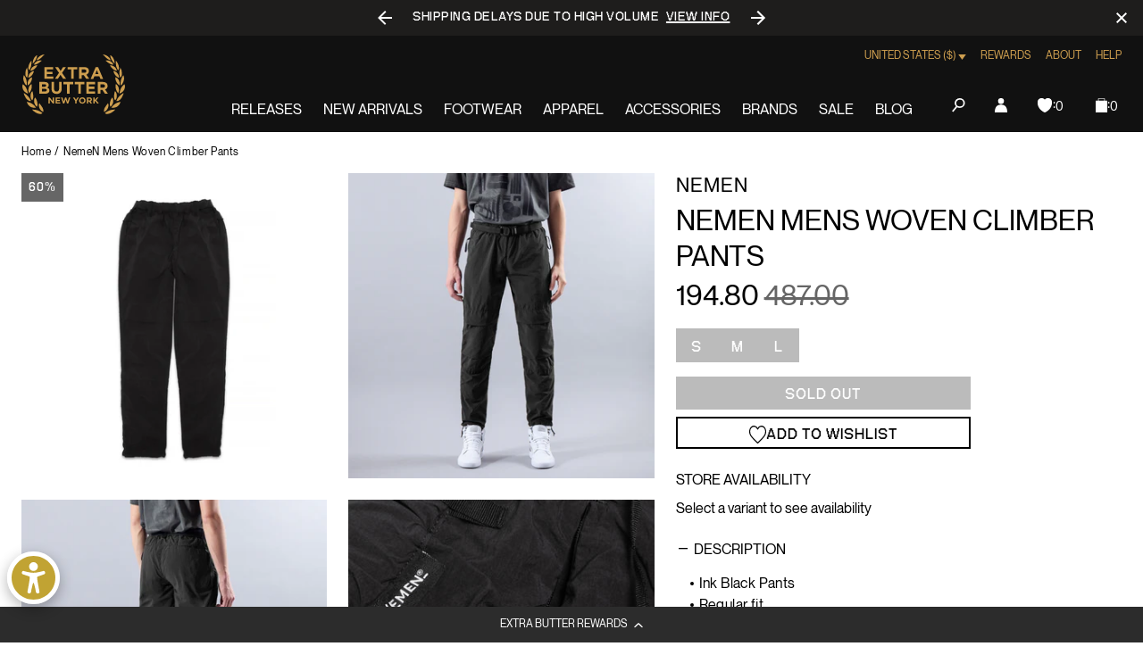

--- FILE ---
content_type: text/javascript
request_url: https://extrabutterny.com/cdn/shop/t/193/assets/660.59a159e893cd5dd7.js
body_size: 6768
content:
/*! For license information please see 660.59a159e893cd5dd7.js.LICENSE.txt */
(globalThis.webpackChunkextra_butter=globalThis.webpackChunkextra_butter||[]).push([[660],{2027(e,t,n){"use strict";n.d(t,{W2:()=>r,lh:()=>i,p0:()=>s});var o=n(4695);function r(e,t,n,o){if(!e)return null;const r="function"==typeof n?n:o,i=n!==r&&n;function s(t){const o=i?t.target.closest(n):e;o&&(e===o||e.contains(o))&&r(t,o,e)}return e.addEventListener(t,s),function(){e.removeEventListener(t,s)}}function i(e,t,n={}){const o={bubbles:!0,cancelable:!0,...n,detail:t};if("function"==typeof window.CustomEvent)return new CustomEvent(e,o);const r=document.createEvent("CustomEvent");return r.initCustomEvent(r,o.bubbles,o.cancelable,o.detail),r}function s(e,t){e.addEventListener("transitionend",function n(o){o.target===e&&(e.removeEventListener("transitionend",n),"function"==typeof t&&t(o,e))}),requestAnimationFrame(()=>{if((0,o.Q$)(e))return;const t=i("transitionend");e.dispatchEvent(t)})}},3100(e,t,n){"use strict";n.d(t,{A:()=>s});var o=n(3287),r=n(7445);class i extends HTMLElement{async getData(e){try{const t=await fetch(e);return await t.json()}catch(e){return e}}async getProduct(){try{const{handle:e}=window.app.product,t=await fetch(`${window.Shopify.routes.root}products/${e}.js`),n=await t.json();this.product=await n}catch(e){console.log(e)}}async getProducts(e=this.relatedItemsProducts){if(null==e)return;const t=[...e].map(e=>`${window.Shopify.routes.root}products/${e.dataset.productHandle}.js`),n=await Promise.allSettled(t.map(e=>this.getData(e))).then(e=>e.map(e=>e.value)).catch(e=>console.error(e));this.products=n}handleVariantChange(e){this.handleGetVariantOption(e)}setForm(){if(null==this.productForm)return;this.form=new r.i(this.productForm,this.product,{onOptionChange:e=>this.handleVariantChange(e.dataset.variant)});let e=this.productForm.querySelector('[name="options[Size]"]:checked');const t=new URL(window.location.href);if(t.searchParams.get("variant")){const n=Number(t.search.split("=")[1]),r=this.product.variants.filter(e=>e.id===n);r&&(e=r[0].option1,this.variantSelected=null!=e?(0,o._x)(this.product,[e]):null)}else this.variantSelected=null!=e?(0,o._x)(this.product,[e.value]):null;this.handleRelatedItemsLoading()}handleRelatedItemsLoading(){this.querySelectorAll(".related-items__item").forEach(e=>{e.classList.remove("is-loading")})}handleRelatedItemURL(e,t,n){if(!n)return;const o=this.relatedItems.querySelector(`[data-product-handle="${e}"]`);let{href:r}=o;r=r.includes("?variant")?r.split("?")[0]:r,o.href=`${r}?variant=${t.id}`}handleProductVariants(e,t){if(!e||!t)return;const n=e.handle;e.variants.forEach(e=>{const o=t.find(t=>t.id===e.id);this.handleRelatedItemURL(n,e,o)})}handleGetVariantOption(e=this.variantSelected){if(null==e)return;const t=this.products.map(t=>(0,o._x)(t,[e.option1]));this.products.forEach(e=>{this.handleProductVariants(e,t)})}constructor(){super(),this.form=null,this.products=null,this.variantSelected=null,this.relatedItems=this,this.relatedItemsProducts=this.relatedItems.querySelectorAll(".related-items__item"),this.productForm=document.querySelector("[data-product-form]")}async connectedCallback(){await this.getProduct(),await this.getProducts(),this.setForm(),this.handleGetVariantOption()}}function s(){customElements.define("related-items",i)}},3287(e,t,n){"use strict";function o(e,t){i(e);var n=function(e,t){i(e),function(e){if(!Array.isArray(e))throw new TypeError(e+" is not an array.");if(0===e.length)return[];if(!e[0].hasOwnProperty("name"))throw new Error(e[0]+"does not contain name key.");if("string"!=typeof e[0].name)throw new TypeError("Invalid value type passed for name of option "+e[0].name+". Value should be string.")}(t);var n=[];return t.forEach(function(t){for(var o=0;o<e.options.length;o++)if(e.options[o].name.toLowerCase()===t.name.toLowerCase()){n[o]=t.value;break}}),n}(e,t);return r(e,n)}function r(e,t){return i(e),function(e){if(Array.isArray(e)&&"object"==typeof e[0])throw new Error(e+"is not a valid array of options.")}(t),e.variants.filter(function(e){return t.every(function(t,n){return e.options[n]===t})})[0]||null}function i(e){if("object"!=typeof e)throw new TypeError(e+" is not an object.");if(0===Object.keys(e).length&&e.constructor===Object)throw new Error(e+" is empty.")}n.d(t,{_x:()=>r,tR:()=>o})},4695(e,t,n){"use strict";function o(e){return Array.prototype.slice.call(e)}function r(e,t=document){return t?o(t.querySelectorAll(e)):[]}function i(e,t){return e.classList.contains(t)}function s(e,t){return e.classList.add(t)}function a(e,t){return e.classList.remove(t)}function l(e,t,n){return(void 0===n?!i(e,t):n)?s(e,t):a(e,t)}function c(e){return document.createRange().createContextualFragment(e.trim())}function u(e,t){e.removeAttribute(t)}function p(e,t,n=!0){return"object"==typeof t?Object.keys(t).forEach(n=>p(e,n,t[n])):(null==n?e.removeAttribute(t):e.setAttribute(t,n),e)}function d(e){return e.offsetHeight}n.d(t,{$$:()=>r,$r:()=>o,De:()=>u,Q$:()=>h,aI:()=>p,iQ:()=>s,kv:()=>c,nB:()=>i,p$:()=>d,p1:()=>l,vq:()=>m,vy:()=>a});const f=e=>1e3*Number(e.slice(0,-1));function h(e){const t=window.getComputedStyle(e);var n;return Math.max(...(n=t.transitionDuration,n.split(", ").map(f)))>0}function m(e){return e&&1===e.nodeType}},5396(e,t,n){var o,r;void 0===(r="function"==typeof(o=function(){"use strict";return function(e,t){var n,o,r,i,s,a,l,c,u,p,d,f,h,m,v,w,y,g,b=this,E=!1,_=!0,I=!0,T={barsSize:{top:44,bottom:"auto"},closeElClasses:["item","caption","zoom-wrap","ui","top-bar"],timeToIdle:4e3,timeToIdleOutside:1e3,loadingIndicatorDelay:1e3,addCaptionHTMLFn:function(e,t){return e.title?(t.children[0].innerHTML=e.title,!0):(t.children[0].innerHTML="",!1)},closeEl:!0,captionEl:!0,fullscreenEl:!0,zoomEl:!0,shareEl:!0,counterEl:!0,arrowEl:!0,preloaderEl:!0,tapToClose:!1,tapToToggleControls:!0,clickToCloseNonZoomable:!0,shareButtons:[{id:"facebook",label:"Share on Facebook",url:"https://www.facebook.com/sharer/sharer.php?u={{url}}"},{id:"twitter",label:"Tweet",url:"https://twitter.com/intent/tweet?text={{text}}&url={{url}}"},{id:"pinterest",label:"Pin it",url:"http://www.pinterest.com/pin/create/button/?url={{url}}&media={{image_url}}&description={{text}}"},{id:"download",label:"Download image",url:"{{raw_image_url}}",download:!0}],getImageURLForShare:function(){return e.currItem.src||""},getPageURLForShare:function(){return window.location.href},getTextForShare:function(){return e.currItem.title||""},indexIndicatorSep:" / ",fitControlsWidth:1200},C=function(e){if(w)return!0;e=e||window.event,v.timeToIdle&&v.mouseUsed&&!u&&P();for(var n,o,r=(e.target||e.srcElement).getAttribute("class")||"",i=0;i<K.length;i++)(n=K[i]).onTap&&r.indexOf("pswp__"+n.name)>-1&&(n.onTap(),o=!0);if(o){e.stopPropagation&&e.stopPropagation(),w=!0;var s=t.features.isOldAndroid?600:30;setTimeout(function(){w=!1},s)}},S=function(e,n,o){t[(o?"add":"remove")+"Class"](e,"pswp__"+n)},F=function(){var e=1===v.getNumItemsFn();e!==m&&(S(o,"ui--one-slide",e),m=e)},k=function(){S(l,"share-modal--hidden",I)},x=function(){return(I=!I)?(t.removeClass(l,"pswp__share-modal--fade-in"),setTimeout(function(){I&&k()},300)):(k(),setTimeout(function(){I||t.addClass(l,"pswp__share-modal--fade-in")},30)),I||L(),!1},O=function(t){var n=(t=t||window.event).target||t.srcElement;return e.shout("shareLinkClick",t,n),!(!n.href||!n.hasAttribute("download")&&(window.open(n.href,"pswp_share","scrollbars=yes,resizable=yes,toolbar=no,location=yes,width=550,height=420,top=100,left="+(window.screen?Math.round(screen.width/2-275):100)),I||x(),1))},L=function(){for(var e,t,n,o,r="",i=0;i<v.shareButtons.length;i++)e=v.shareButtons[i],t=v.getImageURLForShare(e),n=v.getPageURLForShare(e),o=v.getTextForShare(e),r+='<a href="'+e.url.replace("{{url}}",encodeURIComponent(n)).replace("{{image_url}}",encodeURIComponent(t)).replace("{{raw_image_url}}",t).replace("{{text}}",encodeURIComponent(o))+'" target="_blank" class="pswp__share--'+e.id+'"'+(e.download?"download":"")+">"+e.label+"</a>",v.parseShareButtonOut&&(r=v.parseShareButtonOut(e,r));l.children[0].innerHTML=r,l.children[0].onclick=O},A=function(e){for(var n=0;n<v.closeElClasses.length;n++)if(t.hasClass(e,"pswp__"+v.closeElClasses[n]))return!0},j=0,P=function(){clearTimeout(g),j=0,u&&b.setIdle(!1)},q=function(e){var t=(e=e||window.event).relatedTarget||e.toElement;t&&"HTML"!==t.nodeName||(clearTimeout(g),g=setTimeout(function(){b.setIdle(!0)},v.timeToIdleOutside))},D=function(e){f!==e&&(S(d,"preloader--active",!e),f=e)},R=function(n){var s=n.vGap;if(!e.likelyTouchDevice||v.mouseUsed||screen.width>v.fitControlsWidth){var a=v.barsSize;if(v.captionEl&&"auto"===a.bottom)if(i||((i=t.createEl("pswp__caption pswp__caption--fake")).appendChild(t.createEl("pswp__caption__center")),o.insertBefore(i,r),t.addClass(o,"pswp__ui--fit")),v.addCaptionHTMLFn(n,i,!0)){var l=i.clientHeight;s.bottom=parseInt(l,10)||44}else s.bottom=a.top;else s.bottom="auto"===a.bottom?0:a.bottom;s.top=a.top}else s.top=s.bottom=0},K=[{name:"caption",option:"captionEl",onInit:function(e){r=e}},{name:"share-modal",option:"shareEl",onInit:function(e){l=e},onTap:function(){x()}},{name:"button--share",option:"shareEl",onInit:function(e){a=e},onTap:function(){x()}},{name:"button--zoom",option:"zoomEl",onTap:e.toggleDesktopZoom},{name:"counter",option:"counterEl",onInit:function(e){s=e}},{name:"button--close",option:"closeEl",onTap:e.close},{name:"button--arrow--left",option:"arrowEl",onTap:e.prev},{name:"button--arrow--right",option:"arrowEl",onTap:e.next},{name:"button--fs",option:"fullscreenEl",onTap:function(){n.isFullscreen()?n.exit():n.enter()}},{name:"preloader",option:"preloaderEl",onInit:function(e){d=e}}];b.init=function(){var s;t.extend(e.options,T,!0),v=e.options,o=t.getChildByClass(e.scrollWrap,"pswp__ui"),(p=e.listen)("onVerticalDrag",function(e){_&&e<.95?b.hideControls():!_&&e>=.95&&b.showControls()}),p("onPinchClose",function(e){_&&e<.9?(b.hideControls(),s=!0):s&&!_&&e>.9&&b.showControls()}),p("zoomGestureEnded",function(){(s=!1)&&!_&&b.showControls()}),p("beforeChange",b.update),p("doubleTap",function(t){var n=e.currItem.initialZoomLevel;e.getZoomLevel()!==n?e.zoomTo(n,t,333):e.zoomTo(v.getDoubleTapZoom(!1,e.currItem),t,333)}),p("preventDragEvent",function(e,t,n){var o=e.target||e.srcElement;o&&o.getAttribute("class")&&e.type.indexOf("mouse")>-1&&(o.getAttribute("class").indexOf("__caption")>0||/(SMALL|STRONG|EM)/i.test(o.tagName))&&(n.prevent=!1)}),p("bindEvents",function(){t.bind(o,"pswpTap click",C),t.bind(e.scrollWrap,"pswpTap",b.onGlobalTap),e.likelyTouchDevice||t.bind(e.scrollWrap,"mouseover",b.onMouseOver)}),p("unbindEvents",function(){I||x(),y&&clearInterval(y),t.unbind(document,"mouseout",q),t.unbind(document,"mousemove",P),t.unbind(o,"pswpTap click",C),t.unbind(e.scrollWrap,"pswpTap",b.onGlobalTap),t.unbind(e.scrollWrap,"mouseover",b.onMouseOver),n&&(t.unbind(document,n.eventK,b.updateFullscreen),n.isFullscreen()&&(v.hideAnimationDuration=0,n.exit()),n=null)}),p("destroy",function(){v.captionEl&&(i&&o.removeChild(i),t.removeClass(r,"pswp__caption--empty")),l&&(l.children[0].onclick=null),t.removeClass(o,"pswp__ui--over-close"),t.addClass(o,"pswp__ui--hidden"),b.setIdle(!1)}),v.showAnimationDuration||t.removeClass(o,"pswp__ui--hidden"),p("initialZoomIn",function(){v.showAnimationDuration&&t.removeClass(o,"pswp__ui--hidden")}),p("initialZoomOut",function(){t.addClass(o,"pswp__ui--hidden")}),p("parseVerticalMargin",R),function(){var e,n,r,i=function(o){if(o)for(var i=o.length,s=0;s<i;s++){e=o[s],n=e.className;for(var a=0;a<K.length;a++)r=K[a],n.indexOf("pswp__"+r.name)>-1&&(v[r.option]?(t.removeClass(e,"pswp__element--disabled"),r.onInit&&r.onInit(e)):t.addClass(e,"pswp__element--disabled"))}};i(o.children);var s=t.getChildByClass(o,"pswp__top-bar");s&&i(s.children)}(),v.shareEl&&a&&l&&(I=!0),F(),v.timeToIdle&&p("mouseUsed",function(){t.bind(document,"mousemove",P),t.bind(document,"mouseout",q),y=setInterval(function(){2===++j&&b.setIdle(!0)},v.timeToIdle/2)}),v.fullscreenEl&&!t.features.isOldAndroid&&(n||(n=b.getFullscreenAPI()),n?(t.bind(document,n.eventK,b.updateFullscreen),b.updateFullscreen(),t.addClass(e.template,"pswp--supports-fs")):t.removeClass(e.template,"pswp--supports-fs")),v.preloaderEl&&(D(!0),p("beforeChange",function(){clearTimeout(h),h=setTimeout(function(){e.currItem&&e.currItem.loading?(!e.allowProgressiveImg()||e.currItem.img&&!e.currItem.img.naturalWidth)&&D(!1):D(!0)},v.loadingIndicatorDelay)}),p("imageLoadComplete",function(t,n){e.currItem===n&&D(!0)}))},b.setIdle=function(e){u=e,S(o,"ui--idle",e)},b.update=function(){_&&e.currItem?(b.updateIndexIndicator(),v.captionEl&&(v.addCaptionHTMLFn(e.currItem,r),S(r,"caption--empty",!e.currItem.title)),E=!0):E=!1,I||x(),F()},b.updateFullscreen=function(o){o&&setTimeout(function(){e.setScrollOffset(0,t.getScrollY())},50),t[(n.isFullscreen()?"add":"remove")+"Class"](e.template,"pswp--fs")},b.updateIndexIndicator=function(){v.counterEl&&(s.innerHTML=e.getCurrentIndex()+1+v.indexIndicatorSep+v.getNumItemsFn())},b.onGlobalTap=function(n){var o=(n=n||window.event).target||n.srcElement;if(!w)if(n.detail&&"mouse"===n.detail.pointerType){if(A(o))return void e.close();t.hasClass(o,"pswp__img")&&(1===e.getZoomLevel()&&e.getZoomLevel()<=e.currItem.fitRatio?v.clickToCloseNonZoomable&&e.close():e.toggleDesktopZoom(n.detail.releasePoint))}else if(v.tapToToggleControls&&(_?b.hideControls():b.showControls()),v.tapToClose&&(t.hasClass(o,"pswp__img")||A(o)))return void e.close()},b.onMouseOver=function(e){var t=(e=e||window.event).target||e.srcElement;S(o,"ui--over-close",A(t))},b.hideControls=function(){t.addClass(o,"pswp__ui--hidden"),_=!1},b.showControls=function(){_=!0,E||b.update(),t.removeClass(o,"pswp__ui--hidden")},b.supportsFullscreen=function(){var e=document;return!!(e.exitFullscreen||e.mozCancelFullScreen||e.webkitExitFullscreen||e.msExitFullscreen)},b.getFullscreenAPI=function(){var t,n=document.documentElement,o="fullscreenchange";return n.requestFullscreen?t={enterK:"requestFullscreen",exitK:"exitFullscreen",elementK:"fullscreenElement",eventK:o}:n.mozRequestFullScreen?t={enterK:"mozRequestFullScreen",exitK:"mozCancelFullScreen",elementK:"mozFullScreenElement",eventK:"moz"+o}:n.webkitRequestFullscreen?t={enterK:"webkitRequestFullscreen",exitK:"webkitExitFullscreen",elementK:"webkitFullscreenElement",eventK:"webkit"+o}:n.msRequestFullscreen&&(t={enterK:"msRequestFullscreen",exitK:"msExitFullscreen",elementK:"msFullscreenElement",eventK:"MSFullscreenChange"}),t&&(t.enter=function(){if(c=v.closeOnScroll,v.closeOnScroll=!1,"webkitRequestFullscreen"!==this.enterK)return e.template[this.enterK]();e.template[this.enterK](Element.ALLOW_KEYBOARD_INPUT)},t.exit=function(){return v.closeOnScroll=c,document[this.exitK]()},t.isFullscreen=function(){return document[this.elementK]}),t}}})?o.call(t,n,t,e):o)||(e.exports=r)},6270(e,t,n){"use strict";n.d(t,{dA:()=>p,Hh:()=>u,kz:()=>c});var o="data-section-id";function r(e,t){this.container=function(e){if(!(e instanceof Element))throw new TypeError("Theme Sections: Attempted to load section. The section container provided is not a DOM element.");if(null===e.getAttribute(o))throw new Error("Theme Sections: The section container provided does not have an id assigned to the "+o+" attribute.");return e}(e),this.id=e.getAttribute(o),this.extensions=[],Object.assign(this,function(e){if(void 0!==e&&"object"!=typeof e||null===e)throw new TypeError("Theme Sections: The properties object provided is not a valid");return e}(t)),this.onLoad()}r.prototype={onLoad:Function.prototype,onUnload:Function.prototype,onSelect:Function.prototype,onDeselect:Function.prototype,onBlockSelect:Function.prototype,onBlockDeselect:Function.prototype,extend:function(e){this.extensions.push(e);var t=Object.assign({},e);delete t.init,Object.assign(this,t),"function"==typeof e.init&&e.init.apply(this)}},"function"!=typeof Object.assign&&Object.defineProperty(Object,"assign",{value:function(e){if(null==e)throw new TypeError("Cannot convert undefined or null to object");for(var t=Object(e),n=1;n<arguments.length;n++){var o=arguments[n];if(null!=o)for(var r in o)Object.prototype.hasOwnProperty.call(o,r)&&(t[r]=o[r])}return t},writable:!0,configurable:!0});var i="data-section-type",s="data-section-id";window.Shopify=window.Shopify||{},window.Shopify.theme=window.Shopify.theme||{},window.Shopify.theme.sections=window.Shopify.theme.sections||{};var a=window.Shopify.theme.sections.registered=window.Shopify.theme.sections.registered||{},l=window.Shopify.theme.sections.instances=window.Shopify.theme.sections.instances||[];function c(e,t){if("string"!=typeof e)throw new TypeError("Theme Sections: The first argument for .register must be a string that specifies the type of the section being registered");if(void 0!==a[e])throw new Error('Theme Sections: A section of type "'+e+'" has already been registered. You cannot register the same section type twice');function n(e){r.call(this,e,t)}return n.constructor=r,n.prototype=Object.create(r.prototype),n.prototype.type=e,a[e]=n}function u(e,t){e=f(e),void 0===t&&(t=document.querySelectorAll("["+i+"]")),t=h(t),e.forEach(function(e){var n=a[e];void 0!==n&&(t=t.filter(function(t){return!(p(t).length>0||null===t.getAttribute(i)||t.getAttribute(i)===e&&(l.push(new n(t)),1))}))})}function p(e){var t=[];if(NodeList.prototype.isPrototypeOf(e)||Array.isArray(e))var n=e[0];return e instanceof Element||n instanceof Element?h(e).forEach(function(e){t=t.concat(l.filter(function(t){return t.container===e}))}):"string"!=typeof e&&"string"!=typeof n||f(e).forEach(function(e){t=t.concat(l.filter(function(t){return t.type===e}))}),t}function d(e){for(var t,n=0;n<l.length;n++)if(l[n].id===e){t=l[n];break}return t}function f(e){return"*"===e?e=Object.keys(a):"string"==typeof e?e=[e]:e.constructor===r?e=[e.prototype.type]:Array.isArray(e)&&e[0].constructor===r&&(e=e.map(function(e){return e.prototype.type})),e.map(function(e){return e.toLowerCase()})}function h(e){return NodeList.prototype.isPrototypeOf(e)&&e.length>0?e=Array.prototype.slice.call(e):NodeList.prototype.isPrototypeOf(e)&&0===e.length||null===e?e=[]:!Array.isArray(e)&&e instanceof Element&&(e=[e]),e}window.Shopify.designMode&&(document.addEventListener("shopify:section:load",function(e){var t=e.detail.sectionId,n=e.target.querySelector("["+s+'="'+t+'"]');null!==n&&u(n.getAttribute(i),n)}),document.addEventListener("shopify:section:unload",function(e){var t=e.detail.sectionId,n=e.target.querySelector("["+s+'="'+t+'"]');"object"==typeof p(n)[0]&&p(n).forEach(function(e){var t=l.map(function(e){return e.id}).indexOf(e.id);l.splice(t,1),e.onUnload()})}),document.addEventListener("shopify:section:select",function(e){var t=d(e.detail.sectionId);"object"==typeof t&&t.onSelect(e)}),document.addEventListener("shopify:section:deselect",function(e){var t=d(e.detail.sectionId);"object"==typeof t&&t.onDeselect(e)}),document.addEventListener("shopify:block:select",function(e){var t=d(e.detail.sectionId);"object"==typeof t&&t.onBlockSelect(e)}),document.addEventListener("shopify:block:deselect",function(e){var t=d(e.detail.sectionId);"object"==typeof t&&t.onBlockDeselect(e)}))},7445(e,t,n){"use strict";function o(){this.entries=[]}n.d(t,{i:()=>s,l:()=>i}),o.prototype.add=function(e,t,n){this.entries.push({element:e,event:t,fn:n}),e.addEventListener(t,n)},o.prototype.removeAll=function(){this.entries=this.entries.filter(function(e){return e.element.removeEventListener(e.event,e.fn),!1})};var r=n(3287);function i(e,t){return/variant=/.test(e)?e.replace(/(variant=)[^&]+/,"$1"+t):/\?/.test(e)?e.concat("&variant=").concat(t):e.concat("?variant=").concat(t)}function s(e,t,n){this.element=e,this.product=function(e){if("object"!=typeof e)throw new TypeError(e+" is not an object.");if(void 0===e.variants[0].options)throw new TypeError("Product object is invalid. Make sure you use the product object that is output from {{ product | json }} or from the http://[your-product-url].js route");return e}(t),n=n||{},this._listeners=new o,this._listeners.add(this.element,"submit",this._onSubmit.bind(this,n)),this.optionInputs=this._initInputs('[name^="options"]',n.onOptionChange),this.quantityInputs=this._initInputs('[name="quantity"]',n.onQuantityChange),this.propertyInputs=this._initInputs('[name^="properties"]',n.onPropertyChange)}s.prototype.destroy=function(){this._listeners.removeAll()},s.prototype.options=function(){return e=this.optionInputs,t=function(e){return e.name=/(?:^(options\[))(.*?)(?:\])/.exec(e.name)[2],e},e.reduce(function(e,n){return(n.checked||"radio"!==n.type&&"checkbox"!==n.type)&&e.push(t({name:n.name,value:n.value})),e},[]);var e,t},s.prototype.variant=function(){return(0,r.tR)(this.product,this.options())},s.prototype.properties=function(){var e,t,n=(e=this.propertyInputs,t=function(e){return/(?:^(properties\[))(.*?)(?:\])/.exec(e)[2]},e.reduce(function(e,n){return(n.checked||"radio"!==n.type&&"checkbox"!==n.type)&&(e[t(n.name)]=n.value),e},{}));return 0===Object.entries(n).length?null:n},s.prototype.quantity=function(){return this.quantityInputs[0]?Number.parseInt(this.quantityInputs[0].value,10):1},s.prototype._setIdInputValue=function(e){var t=this.element.querySelector('[name="id"]');t||((t=document.createElement("input")).type="hidden",t.name="id",this.element.appendChild(t)),t.value=e.toString()},s.prototype._onSubmit=function(e,t){t.dataset=this._getProductFormEventData(),t.dataset.variant&&this._setIdInputValue(t.dataset.variant.id),e.onFormSubmit&&e.onFormSubmit(t)},s.prototype._onFormEvent=function(e){return void 0===e?Function.prototype:function(t){t.dataset=this._getProductFormEventData(),e(t)}.bind(this)},s.prototype._initInputs=function(e,t){return Array.prototype.slice.call(this.element.querySelectorAll(e)).map(function(e){return this._listeners.add(e,"change",this._onFormEvent(t)),e}.bind(this))},s.prototype._getProductFormEventData=function(){return{options:this.options(),variant:this.variant(),properties:this.properties(),quantity:this.quantity()}}},7544(e,t,n){"use strict";function o(...e){return Object.assign({},...e)}n.d(t,{h1:()=>o})},7566(e,t,n){"use strict";n.d(t,{A:()=>c});var o=n(5396),r=n.n(o),i=n(2027),s=n(4695),a=n(7544);function l(e,t={}){if(!e)return null;let o=null;const a={},l=document.querySelector(e),c=document.querySelector(".pswp"),u=(0,s.$$)(".image-gallery__link",l).map(e=>{const t=e.href,{dimensions:n,placeholder:o}=e.dataset;if(!t)return console.error("Please define missing [href] attribute."),!1;if(!n)return console.error("Please define missing [data-dimensions] attribute."),!1;o||console.warn("Please define missing [data-placeholder] (image) attribute.");const[r,i]=n.split("x");return{d:n,w:r,h:i,src:t,msrc:o}});return(0,i.W2)(l,"click",".image-gallery__link",function(e,i){e.preventDefault();const s=parseInt(i.dataset.index,10);!function(e,i=0){e?n.e(365).then(n.t.bind(n,1365,23)).then(({default:e})=>{const n={...t,index:i};o=new e(c,r(),u,n),Object.keys(a).forEach(e=>{o.listen(e,(...t)=>{null!=o&&(a[e]||[]).forEach(e=>e(o,...t))})}),o.init(),o.listen("destroy",()=>{o=null})}):console.warn("Please define [.pswp] markup in DOM.")}(document.querySelector(".pswp"),s)}),{on:(e,t)=>{a[e]||(a[e]=[]),a[e].push(t)},jump:e=>{null!=o&&o.goTo(e)},next:()=>{null!=o&&o.next()},prev:()=>{null!=o&&o.prev()}}}function c(e=".js-image-gallery",t={}){return l(e,(0,a.h1)({captionEl:!1,preloaderEl:!1,history:!1,showHideOpacity:!0,showAnimationDuration:250,hideAnimationDuration:250,closeOnScroll:!1,closeOnVerticalDrag:!1,clickToCloseNonZoomable:!1,isClickableElement:e=>-1!==["A","BUTTON"].indexOf(e.tagName)},t||{}))}}}]);

--- FILE ---
content_type: text/javascript; charset=utf-8
request_url: https://extrabutterny.com/products/nemen-mens-woven-climber-pants-011p111-111i.js
body_size: 602
content:
{"id":4524586041392,"title":"NemeN Mens Woven Climber Pants","handle":"nemen-mens-woven-climber-pants-011p111-111i","description":"\u003cul\u003e\n\u003cli\u003eInk Black Pants\u003c\/li\u003e\n\u003cli\u003eRegular fit\u003c\/li\u003e\n\u003cli\u003eTaslan texturized Nylon fabric\u003c\/li\u003e\n\u003cli\u003eFast-Dry technology\u003c\/li\u003e\n\u003cli\u003eFrontal pockets\u003c\/li\u003e\n\u003cli\u003eElastic tape details inside pockets\u003c\/li\u003e\n\u003cli\u003eInvisible zipped pockets with fast closure system on back\u003c\/li\u003e\n\u003cli\u003eInternal loop on legs\u003c\/li\u003e\n\u003cli\u003e1cm PL black tape for belt loops\u003c\/li\u003e\n\u003cli\u003eTape drawstring on waist\u003c\/li\u003e\n\u003cli\u003eElastic drawstring on bottom hem\u003c\/li\u003e\n\u003cli\u003eNMN®_LABEL on back waist\u003c\/li\u003e\n\u003cli\u003eNEMEN® Mylar bag and Lanyard\u003c\/li\u003e\n\u003cli\u003eMade in Italy\u003c\/li\u003e\n\u003cli\u003e100% Nylon\u003c\/li\u003e\n\u003cli\u003eGarment dyed + Water repellent treatment\u003c\/li\u003e\n\u003cli\u003eSKU: 011P111-111I\u003c\/li\u003e\n\u003c\/ul\u003e\n\u003cul\u003e\u003c\/ul\u003e\nBring out your inner explorer with these NemeN Tactical straight fit pant with functional details made using twisted and texturized Nylon fabric to achieve natural hand-feel. A part of NemeN's Spring Summer 2020 collection.\u003cbr\u003e","published_at":"2020-05-01T13:21:00-04:00","created_at":"2020-04-30T16:55:21-04:00","vendor":"NemeN","type":"Pants","tags":["bfcm25","Bottoms","FLASH2525","fresh26sale"],"price":19480,"price_min":19480,"price_max":19480,"available":false,"price_varies":false,"compare_at_price":48700,"compare_at_price_min":48700,"compare_at_price_max":48700,"compare_at_price_varies":false,"variants":[{"id":31961478922288,"title":"S","option1":"S","option2":null,"option3":null,"sku":"011P111-111I-S","requires_shipping":true,"taxable":true,"featured_image":null,"available":false,"name":"NemeN Mens Woven Climber Pants - S","public_title":"S","options":["S"],"price":19480,"weight":1361,"compare_at_price":48700,"inventory_management":"shopify","barcode":"8388776630969","quantity_rule":{"min":1,"max":null,"increment":1},"quantity_price_breaks":[],"requires_selling_plan":false,"selling_plan_allocations":[]},{"id":31961478955056,"title":"M","option1":"M","option2":null,"option3":null,"sku":"011P111-111I-M","requires_shipping":true,"taxable":true,"featured_image":null,"available":false,"name":"NemeN Mens Woven Climber Pants - M","public_title":"M","options":["M"],"price":19480,"weight":1361,"compare_at_price":48700,"inventory_management":"shopify","barcode":"8388776630976","quantity_rule":{"min":1,"max":null,"increment":1},"quantity_price_breaks":[],"requires_selling_plan":false,"selling_plan_allocations":[]},{"id":31961478987824,"title":"L","option1":"L","option2":null,"option3":null,"sku":"011P111-111I-L","requires_shipping":true,"taxable":true,"featured_image":null,"available":false,"name":"NemeN Mens Woven Climber Pants - L","public_title":"L","options":["L"],"price":19480,"weight":1361,"compare_at_price":48700,"inventory_management":"shopify","barcode":"8388776630983","quantity_rule":{"min":1,"max":null,"increment":1},"quantity_price_breaks":[],"requires_selling_plan":false,"selling_plan_allocations":[]}],"images":["\/\/cdn.shopify.com\/s\/files\/1\/0236\/4333\/products\/011P111-111I-1.jpg?v=1588280228","\/\/cdn.shopify.com\/s\/files\/1\/0236\/4333\/products\/011P111-111I-2.jpg?v=1588280228","\/\/cdn.shopify.com\/s\/files\/1\/0236\/4333\/products\/011P111-111I-3.jpg?v=1588280228","\/\/cdn.shopify.com\/s\/files\/1\/0236\/4333\/products\/011P111-111I-4.jpg?v=1588280228"],"featured_image":"\/\/cdn.shopify.com\/s\/files\/1\/0236\/4333\/products\/011P111-111I-1.jpg?v=1588280228","options":[{"name":"Size","position":1,"values":["S","M","L"]}],"url":"\/products\/nemen-mens-woven-climber-pants-011p111-111i","media":[{"alt":null,"id":6968432885808,"position":1,"preview_image":{"aspect_ratio":1.0,"height":2000,"width":2000,"src":"https:\/\/cdn.shopify.com\/s\/files\/1\/0236\/4333\/products\/011P111-111I-1.jpg?v=1588280228"},"aspect_ratio":1.0,"height":2000,"media_type":"image","src":"https:\/\/cdn.shopify.com\/s\/files\/1\/0236\/4333\/products\/011P111-111I-1.jpg?v=1588280228","width":2000},{"alt":null,"id":6968432918576,"position":2,"preview_image":{"aspect_ratio":1.0,"height":2000,"width":2000,"src":"https:\/\/cdn.shopify.com\/s\/files\/1\/0236\/4333\/products\/011P111-111I-2.jpg?v=1588280228"},"aspect_ratio":1.0,"height":2000,"media_type":"image","src":"https:\/\/cdn.shopify.com\/s\/files\/1\/0236\/4333\/products\/011P111-111I-2.jpg?v=1588280228","width":2000},{"alt":null,"id":6968432951344,"position":3,"preview_image":{"aspect_ratio":1.0,"height":2000,"width":2000,"src":"https:\/\/cdn.shopify.com\/s\/files\/1\/0236\/4333\/products\/011P111-111I-3.jpg?v=1588280228"},"aspect_ratio":1.0,"height":2000,"media_type":"image","src":"https:\/\/cdn.shopify.com\/s\/files\/1\/0236\/4333\/products\/011P111-111I-3.jpg?v=1588280228","width":2000},{"alt":null,"id":6968433016880,"position":4,"preview_image":{"aspect_ratio":1.0,"height":2000,"width":2000,"src":"https:\/\/cdn.shopify.com\/s\/files\/1\/0236\/4333\/products\/011P111-111I-4.jpg?v=1588280228"},"aspect_ratio":1.0,"height":2000,"media_type":"image","src":"https:\/\/cdn.shopify.com\/s\/files\/1\/0236\/4333\/products\/011P111-111I-4.jpg?v=1588280228","width":2000}],"requires_selling_plan":false,"selling_plan_groups":[]}

--- FILE ---
content_type: text/javascript; charset=utf-8
request_url: https://extrabutterny.com/products/nemen-mens-woven-climber-pants-011p111-111i.js
body_size: 872
content:
{"id":4524586041392,"title":"NemeN Mens Woven Climber Pants","handle":"nemen-mens-woven-climber-pants-011p111-111i","description":"\u003cul\u003e\n\u003cli\u003eInk Black Pants\u003c\/li\u003e\n\u003cli\u003eRegular fit\u003c\/li\u003e\n\u003cli\u003eTaslan texturized Nylon fabric\u003c\/li\u003e\n\u003cli\u003eFast-Dry technology\u003c\/li\u003e\n\u003cli\u003eFrontal pockets\u003c\/li\u003e\n\u003cli\u003eElastic tape details inside pockets\u003c\/li\u003e\n\u003cli\u003eInvisible zipped pockets with fast closure system on back\u003c\/li\u003e\n\u003cli\u003eInternal loop on legs\u003c\/li\u003e\n\u003cli\u003e1cm PL black tape for belt loops\u003c\/li\u003e\n\u003cli\u003eTape drawstring on waist\u003c\/li\u003e\n\u003cli\u003eElastic drawstring on bottom hem\u003c\/li\u003e\n\u003cli\u003eNMN®_LABEL on back waist\u003c\/li\u003e\n\u003cli\u003eNEMEN® Mylar bag and Lanyard\u003c\/li\u003e\n\u003cli\u003eMade in Italy\u003c\/li\u003e\n\u003cli\u003e100% Nylon\u003c\/li\u003e\n\u003cli\u003eGarment dyed + Water repellent treatment\u003c\/li\u003e\n\u003cli\u003eSKU: 011P111-111I\u003c\/li\u003e\n\u003c\/ul\u003e\n\u003cul\u003e\u003c\/ul\u003e\nBring out your inner explorer with these NemeN Tactical straight fit pant with functional details made using twisted and texturized Nylon fabric to achieve natural hand-feel. A part of NemeN's Spring Summer 2020 collection.\u003cbr\u003e","published_at":"2020-05-01T13:21:00-04:00","created_at":"2020-04-30T16:55:21-04:00","vendor":"NemeN","type":"Pants","tags":["bfcm25","Bottoms","FLASH2525","fresh26sale"],"price":19480,"price_min":19480,"price_max":19480,"available":false,"price_varies":false,"compare_at_price":48700,"compare_at_price_min":48700,"compare_at_price_max":48700,"compare_at_price_varies":false,"variants":[{"id":31961478922288,"title":"S","option1":"S","option2":null,"option3":null,"sku":"011P111-111I-S","requires_shipping":true,"taxable":true,"featured_image":null,"available":false,"name":"NemeN Mens Woven Climber Pants - S","public_title":"S","options":["S"],"price":19480,"weight":1361,"compare_at_price":48700,"inventory_management":"shopify","barcode":"8388776630969","quantity_rule":{"min":1,"max":null,"increment":1},"quantity_price_breaks":[],"requires_selling_plan":false,"selling_plan_allocations":[]},{"id":31961478955056,"title":"M","option1":"M","option2":null,"option3":null,"sku":"011P111-111I-M","requires_shipping":true,"taxable":true,"featured_image":null,"available":false,"name":"NemeN Mens Woven Climber Pants - M","public_title":"M","options":["M"],"price":19480,"weight":1361,"compare_at_price":48700,"inventory_management":"shopify","barcode":"8388776630976","quantity_rule":{"min":1,"max":null,"increment":1},"quantity_price_breaks":[],"requires_selling_plan":false,"selling_plan_allocations":[]},{"id":31961478987824,"title":"L","option1":"L","option2":null,"option3":null,"sku":"011P111-111I-L","requires_shipping":true,"taxable":true,"featured_image":null,"available":false,"name":"NemeN Mens Woven Climber Pants - L","public_title":"L","options":["L"],"price":19480,"weight":1361,"compare_at_price":48700,"inventory_management":"shopify","barcode":"8388776630983","quantity_rule":{"min":1,"max":null,"increment":1},"quantity_price_breaks":[],"requires_selling_plan":false,"selling_plan_allocations":[]}],"images":["\/\/cdn.shopify.com\/s\/files\/1\/0236\/4333\/products\/011P111-111I-1.jpg?v=1588280228","\/\/cdn.shopify.com\/s\/files\/1\/0236\/4333\/products\/011P111-111I-2.jpg?v=1588280228","\/\/cdn.shopify.com\/s\/files\/1\/0236\/4333\/products\/011P111-111I-3.jpg?v=1588280228","\/\/cdn.shopify.com\/s\/files\/1\/0236\/4333\/products\/011P111-111I-4.jpg?v=1588280228"],"featured_image":"\/\/cdn.shopify.com\/s\/files\/1\/0236\/4333\/products\/011P111-111I-1.jpg?v=1588280228","options":[{"name":"Size","position":1,"values":["S","M","L"]}],"url":"\/products\/nemen-mens-woven-climber-pants-011p111-111i","media":[{"alt":null,"id":6968432885808,"position":1,"preview_image":{"aspect_ratio":1.0,"height":2000,"width":2000,"src":"https:\/\/cdn.shopify.com\/s\/files\/1\/0236\/4333\/products\/011P111-111I-1.jpg?v=1588280228"},"aspect_ratio":1.0,"height":2000,"media_type":"image","src":"https:\/\/cdn.shopify.com\/s\/files\/1\/0236\/4333\/products\/011P111-111I-1.jpg?v=1588280228","width":2000},{"alt":null,"id":6968432918576,"position":2,"preview_image":{"aspect_ratio":1.0,"height":2000,"width":2000,"src":"https:\/\/cdn.shopify.com\/s\/files\/1\/0236\/4333\/products\/011P111-111I-2.jpg?v=1588280228"},"aspect_ratio":1.0,"height":2000,"media_type":"image","src":"https:\/\/cdn.shopify.com\/s\/files\/1\/0236\/4333\/products\/011P111-111I-2.jpg?v=1588280228","width":2000},{"alt":null,"id":6968432951344,"position":3,"preview_image":{"aspect_ratio":1.0,"height":2000,"width":2000,"src":"https:\/\/cdn.shopify.com\/s\/files\/1\/0236\/4333\/products\/011P111-111I-3.jpg?v=1588280228"},"aspect_ratio":1.0,"height":2000,"media_type":"image","src":"https:\/\/cdn.shopify.com\/s\/files\/1\/0236\/4333\/products\/011P111-111I-3.jpg?v=1588280228","width":2000},{"alt":null,"id":6968433016880,"position":4,"preview_image":{"aspect_ratio":1.0,"height":2000,"width":2000,"src":"https:\/\/cdn.shopify.com\/s\/files\/1\/0236\/4333\/products\/011P111-111I-4.jpg?v=1588280228"},"aspect_ratio":1.0,"height":2000,"media_type":"image","src":"https:\/\/cdn.shopify.com\/s\/files\/1\/0236\/4333\/products\/011P111-111I-4.jpg?v=1588280228","width":2000}],"requires_selling_plan":false,"selling_plan_groups":[]}